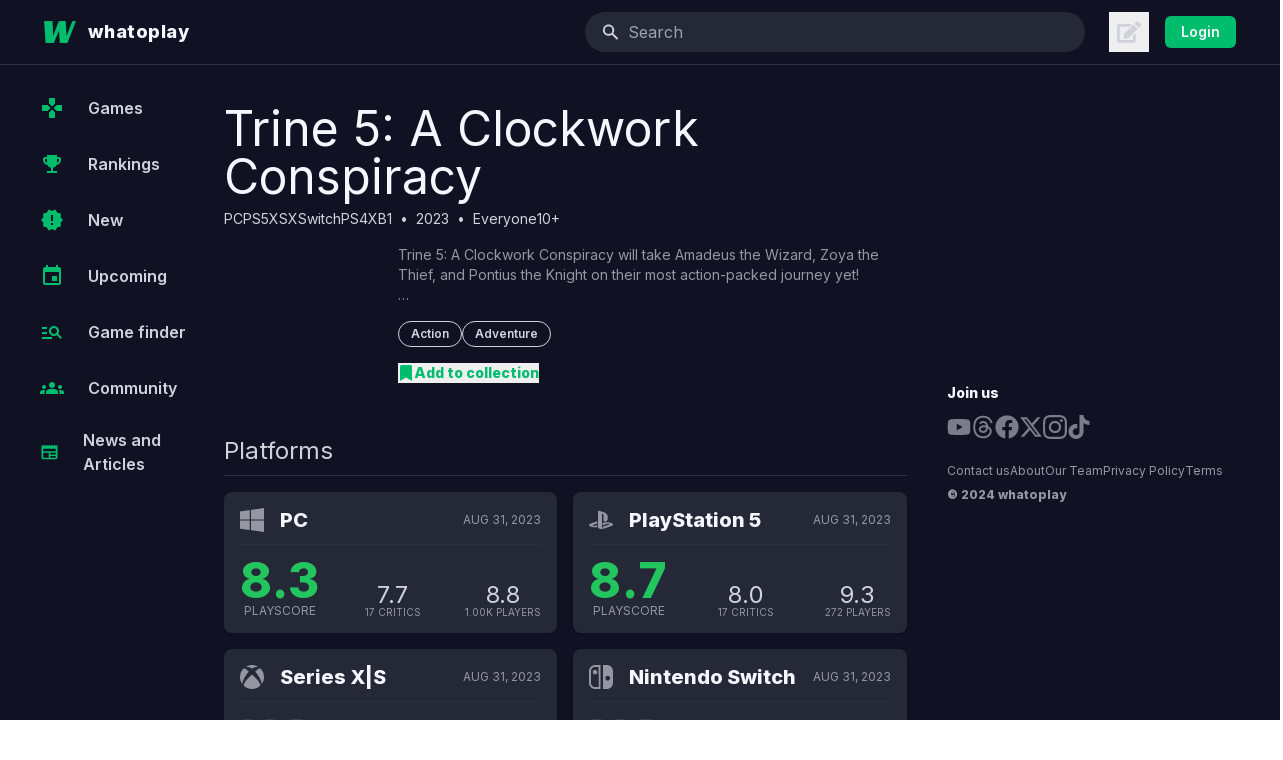

--- FILE ---
content_type: text/html; charset=utf-8
request_url: https://www.google.com/recaptcha/api2/aframe
body_size: 266
content:
<!DOCTYPE HTML><html><head><meta http-equiv="content-type" content="text/html; charset=UTF-8"></head><body><script nonce="N2m2VaOlbp2by6q8kCqEJw">/** Anti-fraud and anti-abuse applications only. See google.com/recaptcha */ try{var clients={'sodar':'https://pagead2.googlesyndication.com/pagead/sodar?'};window.addEventListener("message",function(a){try{if(a.source===window.parent){var b=JSON.parse(a.data);var c=clients[b['id']];if(c){var d=document.createElement('img');d.src=c+b['params']+'&rc='+(localStorage.getItem("rc::a")?sessionStorage.getItem("rc::b"):"");window.document.body.appendChild(d);sessionStorage.setItem("rc::e",parseInt(sessionStorage.getItem("rc::e")||0)+1);localStorage.setItem("rc::h",'1769102416110');}}}catch(b){}});window.parent.postMessage("_grecaptcha_ready", "*");}catch(b){}</script></body></html>

--- FILE ---
content_type: application/javascript; charset=UTF-8
request_url: https://whatoplay.com/_next/static/chunks/pages/post-ba39f994c9628bbe.js
body_size: 2882
content:
(self.webpackChunk_N_E=self.webpackChunk_N_E||[]).push([[5086,8610],{80830:function(e,s,t){(window.__NEXT_P=window.__NEXT_P||[]).push(["/post",function(){return t(27134)}])},16659:function(e,s,t){"use strict";t.d(s,{Z:function(){return Post_Posts}});var l=t(85893),n=t(67294),i=t(11163),o=t(25675),a=t.n(o),r=t(41664),d=t.n(r),c=t(85205),u=t(85905),p=t(51678),Type_Vertical=e=>{let{post:s}=e;return(0,l.jsxs)(d(),{href:"/post/".concat(null==s?void 0:s.postUrl,"/"),className:"group overflow-hidden",title:null==s?void 0:s.title,children:[(0,l.jsx)("div",{className:"group relative aspect-[1.78/1] flex-shrink-0 overflow-hidden",children:(0,l.jsx)(a(),{className:"duration-1000 ease-out lg:group-hover:scale-105",loader:e=>{let{src:s}=e;return s},src:(0,p.Z)(null==s?void 0:s.typeId,null==s?void 0:s.headerImage,null==s?void 0:s.videoLink),alt:null==s?void 0:s.title,fill:!0,style:{objectFit:"cover",objectPosition:"center"}})}),(0,l.jsxs)("div",{className:"px-4 py-4 sm:px-6",children:[(0,l.jsx)("div",{className:"text-xl font-semibold text-skin-sec underline-offset-2 md:group-hover:underline",children:null==s?void 0:s.title}),(0,l.jsx)("div",{className:"prose mt-2 line-clamp-3 !leading-snug text-skin-tri prose-a:text-skin-act",children:(null==s?void 0:s.metaDescription)?null==s?void 0:s.metaDescription:null==s?void 0:s.introText})]})]})},m=t(55133),Type_Horizontal=e=>{let{post:s}=e;return(0,l.jsxs)(d(),{href:"/post/".concat(null==s?void 0:s.postUrl,"/"),className:"group flex items-start gap-3 px-4 py-4 sm:px-6",title:null==s?void 0:s.title,children:[(0,l.jsx)("div",{className:"group relative aspect-square h-24 shrink-0 overflow-hidden rounded lg:aspect-[3/2] lg:h-32",children:(0,l.jsx)(a(),{loader:e=>{let{src:s}=e;return s},src:"https://cdn2.whatoplay.com/news/".concat(null==s?void 0:s.headerImage),alt:null==s?void 0:s.title,fill:!0,style:{objectFit:"cover",objectPosition:"center"}})}),(0,l.jsxs)("div",{children:[(0,l.jsx)("div",{className:"text-base font-semibold text-skin-sec underline-offset-2 md:group-hover:underline lg:text-lg",children:null==s?void 0:s.title}),(0,l.jsx)("div",{className:"prose prose-sm mt-2 line-clamp-3 !leading-snug text-skin-tri lg:text-base",children:(null==s?void 0:s.metaDescription)?null==s?void 0:s.metaDescription:null==s?void 0:s.introText})]})]})},Post_Posts=e=>{var s,t;let{className:o="",initialData:r}=e,{query:{pageNum:p,authorUrl:x}}=(0,i.useRouter)(),[v,h]=(0,n.useState)(1);(0,n.useEffect)(()=>{p&&h(parseInt(p.toString(),10))},[p]);let{data:g,error:j}=(0,m.k)({pageNum:v,authorUrl:null==x?void 0:x.toString()},r);return g||j?(null==g?void 0:g.posts)&&(null==g?void 0:null===(s=g.posts)||void 0===s?void 0:s.length)===0?null:(0,l.jsxs)(l.Fragment,{children:[(0,l.jsx)("div",{className:"flex flex-col gap-4 lg:gap-6 ".concat(o),children:null==g?void 0:null===(t=g.posts)||void 0===t?void 0:t.map(e=>(0,l.jsxs)("div",{className:"overflow-hidden rounded-lg bg-skin-mai shadow-sm",children:[(0,l.jsx)("div",{className:"border-b border-skin-sep px-4 py-3 sm:px-6 sm:py-4",children:(0,l.jsxs)(d(),{href:"/post/author/".concat(null==e?void 0:e.authorUrl),title:null==e?void 0:e.authorName,className:"group inline-flex items-center gap-3",children:[(0,l.jsx)("div",{className:"relative h-10 w-10 shrink-0 overflow-hidden rounded-full",children:(0,l.jsx)(a(),{className:"bg-skin-sup",loader:e=>{let{src:s}=e;return s},src:"https://cdn2.whatoplay.com/news/".concat(null==e?void 0:e.authorImage),alt:(null==e?void 0:e.authorName)||"",fill:!0,style:{objectFit:"cover",objectPosition:"center"}})}),(0,l.jsxs)("div",{children:[(0,l.jsx)("div",{className:"truncate font-semibold text-skin-sec underline-offset-2 md:group-hover:underline",children:null==e?void 0:e.authorName}),(0,l.jsxs)("div",{className:"mt-1 flex items-center gap-1 text-xs text-skin-tri",children:[(0,l.jsxs)("span",{className:"font-bold text-skin-blu",children:[(null==e?void 0:e.typeId)===1&&"News",(null==e?void 0:e.typeId)===2&&"Blog",(null==e?void 0:e.typeId)===3&&"Video"]}),(0,l.jsx)("span",{children:"•"}),(0,l.jsx)("span",{children:null==e?void 0:e.dateAdded})]})]})]})}),(null==e?void 0:e.layout)===1?(0,l.jsx)(Type_Vertical,{post:e}):(0,l.jsx)(Type_Horizontal,{post:e})]},null==e?void 0:e.postId))}),(0,l.jsx)(u.Z,{count:(null==g?void 0:g.totalPages)||1,page:v,siblingCount:2,className:"mb-4 mt-8"})]}):(0,l.jsx)(c.M,{message:"Loading posts"})}},55133:function(e,s,t){"use strict";t.d(s,{k:function(){return usePosts}});var l=t(36492),n=t(41707);let usePosts=(e,s)=>(0,l.a)(["posts",e],async()=>{let s=await n.o.get("/api/v1/posts/",{params:{authorUrl:null==e?void 0:e.authorUrl,pageNum:null==e?void 0:e.pageNum,limit:null==e?void 0:e.limit,excludeIds:null==e?void 0:e.excludeIds,pageType:"posts"}});return s},{...s&&{initialData:s}})},28610:function(e,s,t){"use strict";t.r(s),t.d(s,{default:function(){return Ads_DynamicAds}});var l=t(85893),n=t(67294),i=t(36492),o=t(41707);let useAdsDynamic=e=>(0,i.a)(["ads-dynamic",e],async()=>{let s=await o.o.get("/api/v1/ads",{params:{position:e.position}});return s});var Ads_DynamicAds=e=>{let{position:s,active:t=!1}=e;(0,n.useEffect)(()=>{try{window.adsbygoogle||(window.adsbygoogle=[]),window.adsbygoogle.push({})}catch(e){console.error("AdSense error:",e)}},[]);let{data:i,error:o}=useAdsDynamic({position:s});if(!i&&!o)return(0,l.jsx)("div",{className:"relative z-40 flex justify-center"});let a=null==i?void 0:i.ads;return"leaderboard"===s?(0,l.jsx)("ins",{className:"adsbygoogle",style:{display:"block"},"data-ad-client":"ca-pub-1077262570513948","data-ad-slot":"9879645121","data-ad-format":"auto","data-full-width-responsive":"true"}):(0,l.jsxs)(l.Fragment,{children:[(null==a?void 0:a.isStyled)?(0,l.jsx)("style",{type:"text/css",dangerouslySetInnerHTML:{__html:"".concat(null==a?void 0:a.styles)}}):null,(0,l.jsx)("div",{dangerouslySetInnerHTML:{__html:(null==a?void 0:a.content)||""}})]})}},51678:function(e,s){"use strict";s.Z=function(e,s){let t=arguments.length>2&&void 0!==arguments[2]?arguments[2]:"";return 3===e?"https://i.ytimg.com/vi/".concat(t,"/hqdefault.jpg"):"https://cdn2.whatoplay.com/news/".concat(s)}},27134:function(e,s,t){"use strict";t.r(s),t.d(s,{__N_SSP:function(){return p}});var l=t(85893),n=t(16659),i=t(89109),o=t(33312),a=t(64713),r=t(79317),d=t(77302),c=t(10403),u=t(28610),p=!0;s.default=e=>{let{initialData:s}=e,t=(0,r.d)();return(0,l.jsxs)(l.Fragment,{children:[(0,l.jsx)(i.p,{title:"Latest Video Game News, Videos, and Articles",description:"The hottest gaming news, trailers, announcements, new releases, updates, developer interviews, and more!",image:"https://cdn2.whatoplay.com/og-image/post.png"}),(0,l.jsxs)(o.Me,{className:"!gap-0 p-4",children:[!t&&(0,l.jsx)(o.lU,{tag:"section",children:(0,l.jsx)(a.Z,{})}),(0,l.jsx)(o.Vs,{tag:"main",className:"mx-auto max-w-7xl",children:(0,l.jsxs)(o.Me,{children:[(0,l.jsxs)(o.VK,{className:"space-y-4 lg:space-y-6",children:[(0,l.jsxs)("div",{children:[(0,l.jsx)("h1",{className:"text-2xl font-bold text-skin-pri",children:"Gaming News & Articles"}),(0,l.jsx)("p",{className:"mt-1 text-sm text-skin-sec",children:"Catch the latest in gaming news and updates"})]}),(0,l.jsx)("div",{className:"mt-4",children:(0,l.jsx)(n.Z,{initialData:s})})]}),(0,l.jsxs)(o.ST,{className:"box-content px-2 py-4 lg:max-w-[336px] ".concat(t?"w-full":"w-[336px]"),children:[(0,l.jsx)(d.f,{}),(0,l.jsx)(u.default,{position:"sidebar"}),(0,l.jsx)("div",{className:"sticky top-[100px]",children:(0,l.jsx)(c.t,{})})]})]})})]})]})}},35356:function(e,s,t){"use strict";t.d(s,{F:function(){return BounceLoader}});var l=t(85893);let BounceLoader=()=>(0,l.jsxs)("div",{className:"bounce-loader",children:[(0,l.jsx)("div",{className:"bounce1"}),(0,l.jsx)("div",{className:"bounce2"}),(0,l.jsx)("div",{className:"bounce3"})]})},85205:function(e,s,t){"use strict";t.d(s,{M:function(){return ContentLoading}});var l=t(85893),n=t(35356);let ContentLoading=e=>{let{message:s}=e;return(0,l.jsx)("div",{className:"flex flex-grow items-center justify-center p-5",children:(0,l.jsxs)("div",{children:[(0,l.jsx)(n.F,{}),(0,l.jsx)("div",{className:"text-sm text-skin-tri",children:s})]})})}}},function(e){e.O(0,[2603,9774,2888,179],function(){return e(e.s=80830)}),_N_E=e.O()}]);

--- FILE ---
content_type: application/javascript; charset=UTF-8
request_url: https://whatoplay.com/_next/static/chunks/pages/contact-97acc3d51969b5a5.js
body_size: 5692
content:
(self.webpackChunk_N_E=self.webpackChunk_N_E||[]).push([[9335,8610],{81382:function(e,t,s){(window.__NEXT_P=window.__NEXT_P||[]).push(["/contact",function(){return s(35554)}])},33312:function(e,t,s){"use strict";s.d(t,{J$:function(){return GridItemTwelve},Me:function(){return GridLayout},ST:function(){return GridItemFour},VK:function(){return GridItemEight},Vs:function(){return GridItemTen},lU:function(){return GridItemTwo}});var a=s(85893),r=s(86010);let GridLayout=e=>{let{children:t,className:s,id:n,tag:i="div"}=e;return(0,a.jsx)(i,{id:n||void 0,className:(0,r.Z)("grid w-full grid-cols-12 gap-4 pb-24 lg:gap-8",s),children:t})},GridItemTwo=e=>{let{children:t,className:s="",id:n,tag:i="div"}=e;return(0,a.jsx)(i,{id:n||void 0,className:(0,r.Z)("col-span-12 w-full lg:col-span-2",s),children:t})},GridItemFour=e=>{let{children:t,className:s="",id:n,tag:i="div"}=e;return(0,a.jsx)(i,{id:n||void 0,className:(0,r.Z)("col-span-12 w-full lg:col-span-4",s),children:t})},GridItemEight=e=>{let{children:t,className:s="",id:n,tag:i="div"}=e;return(0,a.jsx)(i,{id:n||void 0,className:(0,r.Z)("col-span-12 w-full lg:col-span-8",s),children:t})},GridItemTen=e=>{let{children:t,className:s="",id:n,tag:i="div"}=e;return(0,a.jsx)(i,{id:n||void 0,className:(0,r.Z)("col-span-12 w-full lg:col-span-10",s),children:t})},GridItemTwelve=e=>{let{children:t,className:s="",id:n,tag:i="div"}=e;return(0,a.jsx)(i,{id:n||void 0,className:(0,r.Z)("col-span-12 w-full",s),children:t})}},28610:function(e,t,s){"use strict";s.r(t),s.d(t,{default:function(){return Ads_DynamicAds}});var a=s(85893),r=s(67294),n=s(36492),i=s(41707);let useAdsDynamic=e=>(0,n.a)(["ads-dynamic",e],async()=>{let t=await i.o.get("/api/v1/ads",{params:{position:e.position}});return t});var Ads_DynamicAds=e=>{let{position:t,active:s=!1}=e;(0,r.useEffect)(()=>{try{window.adsbygoogle||(window.adsbygoogle=[]),window.adsbygoogle.push({})}catch(e){console.error("AdSense error:",e)}},[]);let{data:n,error:i}=useAdsDynamic({position:t});if(!n&&!i)return(0,a.jsx)("div",{className:"relative z-40 flex justify-center"});let l=null==n?void 0:n.ads;return"leaderboard"===t?(0,a.jsx)("ins",{className:"adsbygoogle",style:{display:"block"},"data-ad-client":"ca-pub-1077262570513948","data-ad-slot":"9879645121","data-ad-format":"auto","data-full-width-responsive":"true"}):(0,a.jsxs)(a.Fragment,{children:[(null==l?void 0:l.isStyled)?(0,a.jsx)("style",{type:"text/css",dangerouslySetInnerHTML:{__html:"".concat(null==l?void 0:l.styles)}}):null,(0,a.jsx)("div",{dangerouslySetInnerHTML:{__html:(null==l?void 0:l.content)||""}})]})}},10403:function(e,t,s){"use strict";s.d(t,{t:function(){return SideFooter}});var a=s(85893),r=s(41664),n=s.n(r);let i=[{name:"Youtube",href:"https://www.youtube.com/user/whatoplaychannel",icon:e=>(0,a.jsx)("svg",{stroke:"currentColor",fill:"currentColor",strokeWidth:"0",viewBox:"0 0 576 512",height:"1em",width:"1em",xmlns:"http://www.w3.org/2000/svg",...e,children:(0,a.jsx)("path",{d:"M549.655 124.083c-6.281-23.65-24.787-42.276-48.284-48.597C458.781 64 288 64 288 64S117.22 64 74.629 75.486c-23.497 6.322-42.003 24.947-48.284 48.597-11.412 42.867-11.412 132.305-11.412 132.305s0 89.438 11.412 132.305c6.281 23.65 24.787 41.5 48.284 47.821C117.22 448 288 448 288 448s170.78 0 213.371-11.486c23.497-6.321 42.003-24.171 48.284-47.821 11.412-42.867 11.412-132.305 11.412-132.305s0-89.438-11.412-132.305zm-317.51 213.508V175.185l142.739 81.205-142.739 81.201z"})})},{name:"Threads",href:"https://www.threads.net/@whatoplay",icon:e=>(0,a.jsx)("svg",{stroke:"currentColor",fill:"currentColor",strokeWidth:"0",role:"img",viewBox:"0 0 448 512",height:"1em",width:"1em",xmlns:"http://www.w3.org/2000/svg",...e,children:(0,a.jsx)("path",{d:"M331.5 235.7c2.2 .9 4.2 1.9 6.3 2.8c29.2 14.1 50.6 35.2 61.8 61.4c15.7 36.5 17.2 95.8-30.3 143.2c-36.2 36.2-80.3 52.5-142.6 53h-.3c-70.2-.5-124.1-24.1-160.4-70.2c-32.3-41-48.9-98.1-49.5-169.6V256v-.2C17 184.3 33.6 127.2 65.9 86.2C102.2 40.1 156.2 16.5 226.4 16h.3c70.3 .5 124.9 24 162.3 69.9c18.4 22.7 32 50 40.6 81.7l-40.4 10.8c-7.1-25.8-17.8-47.8-32.2-65.4c-29.2-35.8-73-54.2-130.5-54.6c-57 .5-100.1 18.8-128.2 54.4C72.1 146.1 58.5 194.3 58 256c.5 61.7 14.1 109.9 40.3 143.3c28 35.6 71.2 53.9 128.2 54.4c51.4-.4 85.4-12.6 113.7-40.9c32.3-32.2 31.7-71.8 21.4-95.9c-6.1-14.2-17.1-26-31.9-34.9c-3.7 26.9-11.8 48.3-24.7 64.8c-17.1 21.8-41.4 33.6-72.7 35.3c-23.6 1.3-46.3-4.4-63.9-16c-20.8-13.8-33-34.8-34.3-59.3c-2.5-48.3 35.7-83 95.2-86.4c21.1-1.2 40.9-.3 59.2 2.8c-2.4-14.8-7.3-26.6-14.6-35.2c-10-11.7-25.6-17.7-46.2-17.8H227c-16.6 0-39 4.6-53.3 26.3l-34.4-23.6c19.2-29.1 50.3-45.1 87.8-45.1h.8c62.6 .4 99.9 39.5 103.7 107.7l-.2 .2zm-156 68.8c1.3 25.1 28.4 36.8 54.6 35.3c25.6-1.4 54.6-11.4 59.5-73.2c-13.2-2.9-27.8-4.4-43.4-4.4c-4.8 0-9.6 .1-14.4 .4c-42.9 2.4-57.2 23.2-56.2 41.8l-.1 .1z"})})},{name:"Facebook",href:"https://www.facebook.com/whatoplay",icon:e=>(0,a.jsx)("svg",{stroke:"currentColor",fill:"currentColor",strokeWidth:"0",viewBox:"0 0 512 512",height:"1em",width:"1em",xmlns:"http://www.w3.org/2000/svg",...e,children:(0,a.jsx)("path",{d:"M504 256C504 119 393 8 256 8S8 119 8 256c0 123.78 90.69 226.38 209.25 245V327.69h-63V256h63v-54.64c0-62.15 37-96.48 93.67-96.48 27.14 0 55.52 4.84 55.52 4.84v61h-31.28c-30.8 0-40.41 19.12-40.41 38.73V256h68.78l-11 71.69h-57.78V501C413.31 482.38 504 379.78 504 256z"})})},{name:"X",href:"https://twitter.com/whatoplay",icon:e=>(0,a.jsx)("svg",{stroke:"currentColor",fill:"currentColor",strokeWidth:"0",viewBox:"0 0 512 512",height:"1em",width:"1em",xmlns:"http://www.w3.org/2000/svg",...e,children:(0,a.jsx)("path",{d:"M389.2 48h70.6L305.6 224.2 487 464H345L233.7 318.6 106.5 464H35.8L200.7 275.5 26.8 48H172.4L272.9 180.9 389.2 48zM364.4 421.8h39.1L151.1 88h-42L364.4 421.8z"})})},{name:"Instagram",href:"https://www.instagram.com/whatoplay/",icon:e=>(0,a.jsxs)("svg",{stroke:"currentColor",fill:"currentColor",strokeWidth:"0",role:"img",viewBox:"0 0 24 24",height:"1em",width:"1em",xmlns:"http://www.w3.org/2000/svg",...e,children:[(0,a.jsx)("title",{}),(0,a.jsx)("path",{d:"M12 0C8.74 0 8.333.015 7.053.072 5.775.132 4.905.333 4.14.63c-.789.306-1.459.717-2.126 1.384S.935 3.35.63 4.14C.333 4.905.131 5.775.072 7.053.012 8.333 0 8.74 0 12s.015 3.667.072 4.947c.06 1.277.261 2.148.558 2.913.306.788.717 1.459 1.384 2.126.667.666 1.336 1.079 2.126 1.384.766.296 1.636.499 2.913.558C8.333 23.988 8.74 24 12 24s3.667-.015 4.947-.072c1.277-.06 2.148-.262 2.913-.558.788-.306 1.459-.718 2.126-1.384.666-.667 1.079-1.335 1.384-2.126.296-.765.499-1.636.558-2.913.06-1.28.072-1.687.072-4.947s-.015-3.667-.072-4.947c-.06-1.277-.262-2.149-.558-2.913-.306-.789-.718-1.459-1.384-2.126C21.319 1.347 20.651.935 19.86.63c-.765-.297-1.636-.499-2.913-.558C15.667.012 15.26 0 12 0zm0 2.16c3.203 0 3.585.016 4.85.071 1.17.055 1.805.249 2.227.415.562.217.96.477 1.382.896.419.42.679.819.896 1.381.164.422.36 1.057.413 2.227.057 1.266.07 1.646.07 4.85s-.015 3.585-.074 4.85c-.061 1.17-.256 1.805-.421 2.227-.224.562-.479.96-.899 1.382-.419.419-.824.679-1.38.896-.42.164-1.065.36-2.235.413-1.274.057-1.649.07-4.859.07-3.211 0-3.586-.015-4.859-.074-1.171-.061-1.816-.256-2.236-.421-.569-.224-.96-.479-1.379-.899-.421-.419-.69-.824-.9-1.38-.165-.42-.359-1.065-.42-2.235-.045-1.26-.061-1.649-.061-4.844 0-3.196.016-3.586.061-4.861.061-1.17.255-1.814.42-2.234.21-.57.479-.96.9-1.381.419-.419.81-.689 1.379-.898.42-.166 1.051-.361 2.221-.421 1.275-.045 1.65-.06 4.859-.06l.045.03zm0 3.678c-3.405 0-6.162 2.76-6.162 6.162 0 3.405 2.76 6.162 6.162 6.162 3.405 0 6.162-2.76 6.162-6.162 0-3.405-2.76-6.162-6.162-6.162zM12 16c-2.21 0-4-1.79-4-4s1.79-4 4-4 4 1.79 4 4-1.79 4-4 4zm7.846-10.405c0 .795-.646 1.44-1.44 1.44-.795 0-1.44-.646-1.44-1.44 0-.794.646-1.439 1.44-1.439.793-.001 1.44.645 1.44 1.439z"})]})},{name:"Tiktok",href:"https://www.tiktok.com/@whatoplay.com",icon:e=>(0,a.jsxs)("svg",{stroke:"currentColor",fill:"currentColor",strokeWidth:"0",role:"img",viewBox:"0 0 24 24",height:"1em",width:"1em",xmlns:"http://www.w3.org/2000/svg",...e,children:[(0,a.jsx)("title",{}),(0,a.jsx)("path",{d:"M12.525.02c1.31-.02 2.61-.01 3.91-.02.08 1.53.63 3.09 1.75 4.17 1.12 1.11 2.7 1.62 4.24 1.79v4.03c-1.44-.05-2.89-.35-4.2-.97-.57-.26-1.1-.59-1.62-.93-.01 2.92.01 5.84-.02 8.75-.08 1.4-.54 2.79-1.35 3.94-1.31 1.92-3.58 3.17-5.91 3.21-1.43.08-2.86-.31-4.08-1.03-2.02-1.19-3.44-3.37-3.65-5.71-.02-.5-.03-1-.01-1.49.18-1.9 1.12-3.72 2.58-4.96 1.66-1.44 3.98-2.13 6.15-1.72.02 1.48-.04 2.96-.04 4.44-.99-.32-2.15-.23-3.02.37-.63.41-1.11 1.04-1.36 1.75-.21.51-.15 1.07-.14 1.61.24 1.64 1.82 3.02 3.5 2.87 1.12-.01 2.19-.66 2.77-1.61.19-.33.4-.67.41-1.06.1-1.79.06-3.57.07-5.36.01-4.03-.01-8.05.02-12.07z"})]})}],l=[{name:"Contact us",href:"/contact/"},{name:"About",href:"/about/"},{name:"Our Team",href:"/team/"},{name:"Privacy Policy",href:"/privacy/"},{name:"Terms",href:"/terms/"}],SideFooter=()=>(0,a.jsxs)("aside",{children:[(0,a.jsx)("h3",{className:"text-sm font-bold",children:"Join us"}),(0,a.jsx)("ul",{className:"mb-6 mt-3 flex flex-wrap items-center gap-6",children:i.map(e=>(0,a.jsx)("li",{children:(0,a.jsx)("a",{href:e.href,title:e.name,children:(0,a.jsx)(e.icon,{className:"h-6 w-6 fill-skin-tri/80 lg:hover:fill-skin-pri","aria-hidden":"true"})})},e.name))}),(0,a.jsx)("ul",{className:"mb-2 flex flex-wrap gap-3 text-xs text-skin-tri",children:l.map(e=>(0,a.jsx)("li",{children:(0,a.jsx)(n(),{href:e.href,title:e.name,className:"text-skin-tri lg:hover:text-skin-pri",children:e.name})},e.name))}),(0,a.jsx)("div",{className:"text-xs font-bold text-skin-tri",children:"\xa9 2024 whatoplay"})]})},89109:function(e,t,s){"use strict";s.d(t,{p:function(){return Seo}});var a=s(85893),r=s(9008),n=s.n(r),i=s(11163);let getOrgJSONSchema=()=>({"@context":"http://schema.org","@type":"Organization",name:"whatoplay",url:"https://whatoplay.com",logo:"https://cdn2.whatoplay.com/logo_v2.png",email:"info@whatoplay.com",sameAs:["https://www.wikidata.org/wiki/Q88995163","https://www.facebook.com/whatoplay","https://www.linkedin.com/company/whatoplay","https://twitter.com/whatoplay","https://youtube.com/@whatoplay"],contactPoint:{"@type":"ContactPoint",contactType:"customer service",email:"info@whatoplay.com",url:"https://whatoplay.com"}}),Seo=e=>{let{ogUrl:t="https://whatoplay.com",title:s="",description:r="",image:l="",type:o="",author:c="",withRelCanonical:m=!1}=e,d=(0,i.useRouter)();return(0,a.jsxs)(a.Fragment,{children:[(0,a.jsxs)(n(),{children:[(0,a.jsx)("title",{children:s}),(0,a.jsx)("meta",{name:"description",content:r}),(0,a.jsx)("meta",{property:"og:url",content:t+d.asPath}),(0,a.jsx)("meta",{property:"og:image",content:l}),(0,a.jsx)("meta",{property:"og:site_name",content:"whatoplay"}),(0,a.jsx)("meta",{property:"og:title",content:s}),(0,a.jsx)("meta",{property:"og:description",content:r}),""!==o?(0,a.jsx)("meta",{property:"og:type",content:o}):null,(0,a.jsx)("meta",{property:"article:author",content:c}),(0,a.jsx)("meta",{property:"fb:app_id",content:"1703725636611827"}),(0,a.jsx)("meta",{property:"twitter:card",content:"summary"}),(0,a.jsx)("meta",{property:"twitter:site",content:"@whatoplay"}),(0,a.jsx)("meta",{property:"twitter:title",content:s}),(0,a.jsx)("meta",{property:"twitter:description",content:r}),(0,a.jsx)("meta",{property:"twitter:creator",content:"whatoplay"}),(0,a.jsx)("meta",{property:"twitter:image:src",content:l}),(0,a.jsx)("meta",{property:"og:url",content:t+d.asPath}),(0,a.jsx)("link",{rel:"alternate",type:"application/rss+xml",href:"https://whatoplay.com/feed/"}),m?(0,a.jsx)("link",{rel:"canonical",href:"https://whatoplay.com".concat(d.asPath.split("#")[0].split("?")[0]).concat(d.asPath.includes("pageNum")?"?pageNum=".concat(new URLSearchParams(d.asPath.split("?")[1]).get("pageNum")):"")}):null]}),(0,a.jsx)("script",{type:"application/ld+json",dangerouslySetInnerHTML:{__html:JSON.stringify(getOrgJSONSchema())}})]})}},35554:function(e,t,s){"use strict";s.r(t);var a=s(85893),r=s(9669),n=s.n(r),i=s(86501),l=s(1604),o=s(89966),c=s(42563),m=s(26146),d=s(45645),h=s(89109),p=s(33312),u=s(79317),x=s(64713),w=s(10403),g=s(28610);t.default=()=>{let e=(0,u.d)(),t="This field must be less-than 45 characters long",s="This field is required",r=(0,l.Ry)({username:(0,l.Z_)().max(45,{message:t}).nonempty({message:s}),userEmail:(0,l.Z_)().max(50).email().nonempty(),contactSubject:(0,l.Z_)().max(45,{message:t}).nonempty({message:s}),userMessage:(0,l.Z_)().max(1e3,{message:"This field must be less-than 1000 characters long"}).nonempty({message:s})}),y=(0,d.w5)({schema:r,defaultValues:{username:"",userEmail:"",contactSubject:"",userMessage:""}}),submit=async e=>{try{let{data:{success:t}}=await n().post("/api/contact/",{...e});t&&i.Am.success("Email sent"),y.reset()}catch(e){i.Am.error(e.data.message)}};return(0,a.jsxs)(a.Fragment,{children:[(0,a.jsx)(h.p,{title:"Contact Us"}),(0,a.jsxs)(p.Me,{className:"!gap-0 p-4",children:[!e&&(0,a.jsx)(p.lU,{tag:"section",children:(0,a.jsx)(x.Z,{})}),(0,a.jsx)(p.Vs,{tag:"main",className:"mx-auto max-w-7xl",children:(0,a.jsxs)(p.Me,{children:[(0,a.jsx)(p.VK,{children:(0,a.jsx)("div",{className:"prose-base flex flex-col items-center",children:(0,a.jsxs)(d.l0,{form:y,onSubmit:submit,children:[(0,a.jsx)("h1",{className:"mb-2 text-skin-pri",children:"Contact us"}),(0,a.jsx)("p",{className:"mb-10 mt-0 text-skin-sec",children:"If you want to give us feedback on anything, we'd love to hear from you."}),(0,a.jsxs)("div",{className:"space-y-6",children:[(0,a.jsx)("div",{children:(0,a.jsx)(c.I,{label:"Name *",...y.register("username")})}),(0,a.jsx)("div",{children:(0,a.jsx)(c.I,{label:"Email *",...y.register("userEmail")})}),(0,a.jsx)("div",{children:(0,a.jsx)(c.I,{label:"Subject *",...y.register("contactSubject")})}),(0,a.jsx)("div",{children:(0,a.jsx)(m.K,{label:"Body *",className:"h-[150px]",...y.register("userMessage")})})]}),(0,a.jsx)(o.z,{type:"submit",className:"mx-auto my-6 px-8",disabled:!y.formState.isDirty||y.formState.isSubmitting,children:y.formState.isSubmitting?"Sending email":"Send email"})]})})}),(0,a.jsxs)(p.ST,{className:"box-content px-2 py-4 lg:max-w-[336px] ".concat(e?"w-full":"w-[336px]"),children:[(0,a.jsx)(g.default,{position:"sidebar"}),(0,a.jsx)("div",{className:"sticky top-[100px]",children:(0,a.jsx)(w.t,{})})]})]})})]})]})}},26146:function(e,t,s){"use strict";s.d(t,{K:function(){return i}});var a=s(85893),r=s(67294),n=s(45645);let i=(0,r.forwardRef)((e,t)=>{let{label:s,className:r="",...i}=e;return(0,a.jsxs)("label",{children:[s&&(0,a.jsx)("div",{className:"mx-4 mb-2 text-xs text-skin-sec",children:s}),(0,a.jsx)("textarea",{className:"w-full rounded-xl border border-skin-mai bg-transparent px-4 py-2 text-sm text-skin-pri placeholder:text-skin-sec disabled:bg-gray-500 disabled:bg-opacity-20 disabled:opacity-60 ".concat(r),ref:t,...i}),i.name&&(0,a.jsx)(n.cp,{name:i.name})]})})}},function(e){e.O(0,[9774,2888,179],function(){return e(e.s=81382)}),_N_E=e.O()}]);

--- FILE ---
content_type: application/javascript; charset=UTF-8
request_url: https://whatoplay.com/_next/static/chunks/pages/games-bc22a3102c546184.js
body_size: 1731
content:
(self.webpackChunk_N_E=self.webpackChunk_N_E||[]).push([[8451],{91059:function(e,t,s){(window.__NEXT_P=window.__NEXT_P||[]).push(["/games",function(){return s(60427)}])},60427:function(e,t,s){"use strict";s.r(t),s.d(t,{default:function(){return games}});var l=s(85893),r=s(99585),n=s(77302),i=s(10403),o=s(41664),a=s.n(o),d=s(23595);let PlatformLinks=()=>{var e,t,s,r,n,i,o,c,x,p,m,h,b;return(0,l.jsxs)("div",{children:[(0,l.jsx)("div",{className:"mb-6",children:(0,l.jsx)("h1",{className:"shrink grow text-3xl font-normal leading-tight text-skin-pri",children:"All Games"})}),(0,l.jsxs)("ul",{className:"mb-4 grid grid-cols-12 gap-4",children:[(0,l.jsx)("li",{className:"group col-span-4 md:col-span-2",children:(0,l.jsx)(a(),{href:"/pc/",title:null===(e=(0,d.G)("pc"))||void 0===e?void 0:e.metaTitleTag,className:"relative block aspect-[3/4] overflow-hidden rounded-xl bg-[url(https://cdn2.whatoplay.com/platform/background/pc.webp)] bg-cover",children:(0,l.jsx)("div",{className:"absolute inset-x-0 bottom-0 bg-gradient-to-t from-black to-transparent pb-4 pt-12 text-center group-hover:from-skin-act",children:(0,l.jsx)("span",{className:"text-lg font-bold leading-none text-skin-pri md:text-xl",children:"PC"})})})}),(0,l.jsx)("li",{className:"group col-span-4 md:col-span-2",children:(0,l.jsx)(a(),{href:"/ps5/",title:null===(t=(0,d.G)("ps5"))||void 0===t?void 0:t.metaTitleTag,className:"relative block aspect-[3/4] overflow-hidden rounded-xl bg-[url(https://cdn2.whatoplay.com/platform/background/ps5.webp)] bg-cover",children:(0,l.jsx)("div",{className:"absolute inset-x-0 bottom-0 bg-gradient-to-t from-black to-transparent pb-4 pt-12 text-center group-hover:from-skin-act",children:(0,l.jsx)("span",{className:"text-lg font-bold leading-none text-skin-pri md:text-xl",children:"PS5"})})})}),(0,l.jsx)("li",{className:"group col-span-4 md:col-span-2",children:(0,l.jsx)(a(),{href:"/xbox-series-x/",title:null===(s=(0,d.G)("xbox-series-x"))||void 0===s?void 0:s.metaTitleTag,className:"relative block aspect-[3/4] overflow-hidden rounded-xl bg-[url(https://cdn2.whatoplay.com/platform/background/xsx.webp)] bg-cover",children:(0,l.jsx)("div",{className:"absolute inset-x-0 bottom-0 bg-gradient-to-t from-black to-transparent pb-4 pt-12 text-center group-hover:from-skin-act",children:(0,l.jsx)("span",{className:"text-lg font-bold leading-none text-skin-pri md:text-xl",children:"Series X|S"})})})}),(0,l.jsx)("li",{className:"group col-span-4 md:col-span-2",children:(0,l.jsx)(a(),{href:"/switch/",title:null===(r=(0,d.G)("switch"))||void 0===r?void 0:r.metaTitleTag,className:"relative block aspect-[3/4] overflow-hidden rounded-xl bg-[url(https://cdn2.whatoplay.com/platform/background/switch.webp)] bg-cover",children:(0,l.jsx)("div",{className:"absolute inset-x-0 bottom-0 bg-gradient-to-t from-black to-transparent pb-4 pt-12 text-center group-hover:from-skin-act",children:(0,l.jsx)("span",{className:"text-lg font-bold leading-none text-skin-pri md:text-xl",children:"Nintendo Switch"})})})}),(0,l.jsx)("li",{className:"group col-span-4 md:col-span-2",children:(0,l.jsx)(a(),{href:"/android/",title:null===(n=(0,d.G)("android"))||void 0===n?void 0:n.metaTitleTag,className:"relative block aspect-[3/4] overflow-hidden rounded-xl bg-[url(https://cdn2.whatoplay.com/platform/background/android.webp)] bg-cover",children:(0,l.jsx)("div",{className:"absolute inset-x-0 bottom-0 bg-gradient-to-t from-black to-transparent pb-4 pt-12 text-center group-hover:from-skin-act",children:(0,l.jsx)("span",{className:"text-lg font-bold leading-none text-skin-pri md:text-xl",children:"Android"})})})}),(0,l.jsx)("li",{className:"group col-span-4 md:col-span-2",children:(0,l.jsx)(a(),{href:"/ios/",title:null===(i=(0,d.G)("ios"))||void 0===i?void 0:i.metaTitleTag,className:"relative block aspect-[3/4] overflow-hidden rounded-xl bg-[url(https://cdn2.whatoplay.com/platform/background/ios.webp)] bg-cover",children:(0,l.jsx)("div",{className:"absolute inset-x-0 bottom-0 bg-gradient-to-t from-black to-transparent pb-4 pt-12 text-center group-hover:from-skin-act",children:(0,l.jsx)("span",{className:"text-lg font-bold leading-none text-skin-pri md:text-xl",children:"iOS"})})})})]}),(0,l.jsxs)("ul",{className:"flex flex-wrap gap-4",children:[(0,l.jsx)("li",{children:(0,l.jsx)(a(),{href:"/ps4/",title:null===(o=(0,d.G)("ps4"))||void 0===o?void 0:o.metaTitleTag,className:"rounded-2xl border border-skin-sec px-3 py-1 text-sm text-skin-sec hover:border-skin-act hover:text-skin-act",children:"PS4"})}),(0,l.jsx)("li",{children:(0,l.jsx)(a(),{href:"/xbox-one/",title:null===(c=(0,d.G)("xbox-one"))||void 0===c?void 0:c.metaTitleTag,className:"rounded-2xl border border-skin-sec px-3 py-1 text-sm text-skin-sec hover:border-skin-act hover:text-skin-act",children:"Xbox One"})}),(0,l.jsx)("li",{children:(0,l.jsx)(a(),{href:"/3ds/",title:null===(x=(0,d.G)("3ds"))||void 0===x?void 0:x.metaTitleTag,className:"rounded-2xl border border-skin-sec px-3 py-1 text-sm text-skin-sec hover:border-skin-act hover:text-skin-act",children:"Nintendo 3DS"})}),(0,l.jsx)("li",{children:(0,l.jsx)(a(),{href:"/vita/",title:null===(p=(0,d.G)("vita"))||void 0===p?void 0:p.metaTitleTag,className:"rounded-2xl border border-skin-sec px-3 py-1 text-sm text-skin-sec hover:border-skin-act hover:text-skin-act",children:"PS Vita"})}),(0,l.jsx)("li",{children:(0,l.jsx)(a(),{href:"/wii-u/",title:null===(m=(0,d.G)("wii-u"))||void 0===m?void 0:m.metaTitleTag,className:"rounded-2xl border border-skin-sec px-3 py-1 text-sm text-skin-sec hover:border-skin-act hover:text-skin-act",children:"Nintendo Wii U"})}),(0,l.jsx)("li",{children:(0,l.jsx)(a(),{href:"/ps3/",title:null===(h=(0,d.G)("ps3"))||void 0===h?void 0:h.metaTitleTag,className:"rounded-2xl border border-skin-sec px-3 py-1 text-sm text-skin-sec hover:border-skin-act hover:text-skin-act",children:"PS3"})}),(0,l.jsx)("li",{children:(0,l.jsx)(a(),{href:"/xbox-360/",title:null===(b=(0,d.G)("xbox-360"))||void 0===b?void 0:b.metaTitleTag,className:"rounded-2xl border border-skin-sec px-3 py-1 text-sm text-skin-sec hover:border-skin-act hover:text-skin-act",children:"Xbox 360"})})]})]})};var c=s(33312),x=s(64713),p=s(79317),m=s(89109),h=s(28610),games=()=>{let e=(0,p.d)();return(0,l.jsxs)(l.Fragment,{children:[(0,l.jsx)(m.p,{title:"Video game database",description:"All games released on PC, PlayStation, Xbox, Switch, Android, iOS, Nintendo, and more."}),(0,l.jsxs)(c.Me,{className:"!gap-0 p-4",children:[!e&&(0,l.jsx)(c.lU,{tag:"section",children:(0,l.jsx)(x.Z,{})}),(0,l.jsx)(c.Vs,{tag:"main",className:"mx-auto max-w-7xl",children:(0,l.jsxs)(c.Me,{children:[(0,l.jsx)(c.J$,{children:(0,l.jsx)(PlatformLinks,{})}),(0,l.jsxs)(c.VK,{children:[(0,l.jsx)(r.b,{category:"new",title:"New Games",className:"mb-10"}),(0,l.jsx)(r.b,{category:"upcoming",title:"Upcoming Games",className:"mb-10"})]}),(0,l.jsxs)(c.ST,{className:"box-content px-2 py-4 lg:max-w-[336px] ".concat(e?"w-full":"w-[336px]"),children:[(0,l.jsx)(n.f,{}),(0,l.jsx)(h.default,{position:"sidebar"}),(0,l.jsx)("div",{className:"sticky top-[100px]",children:(0,l.jsx)(i.t,{})})]})]})})]})]})}}},function(e){e.O(0,[7434,2603,792,9774,2888,179],function(){return e(e.s=91059)}),_N_E=e.O()}]);